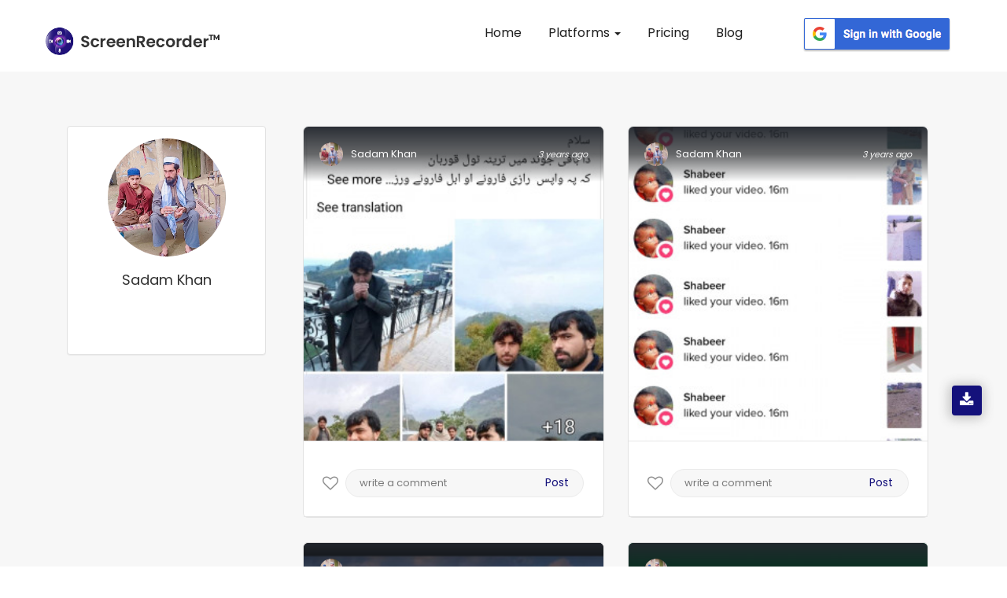

--- FILE ---
content_type: text/html; charset=UTF-8
request_url: https://appscreenrecorder.com/user-profile/sadam-khan-7735851/1
body_size: 15171
content:
<!DOCTYPE html>
<html lang="en" class="no-js">
    <head>
        <meta charset="utf-8">
        <meta name="robots" content="noindex">
        <meta http-equiv="X-UA-Compatible" content="IE=edge">
                <title> Sadam Profile  - App Screen Recorder </title>
        <meta name="viewport" content="width=device-width, initial-scale=1">
        <!-- Place favicon.ico and apple-touch-icon.png in the root directory -->
        <link rel="canonical" href="https://appscreenrecorder.com/user-profile/sadam-khan-7735851/1">
        <!-- data table-->
        <meta name="description" content="Explore a gallery of fascinating visuals uploaded by Sadam via screen recorder app. Discover high-quality images of gaming, nature, technology & more.">
        <meta name="keywords" content="Sreen recorder images, screen image recorder free, screenshot screen recorder, screen recorder and screenshot, free screen video recorder screenshot capture">
        
       
        <script>(function(w,d,s,l,i){w[l]=w[l]||[];w[l].push({'gtm.start':

        new Date().getTime(),event:'gtm.js'});var f=d.getElementsByTagName(s)[0],

        j=d.createElement(s),dl=l!='dataLayer'?'&l='+l:'';j.async=true;j.src=

        'https://www.googletagmanager.com/gtm.js?id='+i+dl;f.parentNode.insertBefore(j,f);

        })(window,document,'script','dataLayer','GTM-5FRJ5J5');</script>
                <link rel="icon" href="/img/logo.png" type="image/png"/>
                       <link rel="stylesheet" href="/css_new/bootstrap.css">
                     
        
        

        <link rel="stylesheet" href="/css_new/style.css">
        <link rel="stylesheet" href="/css_new/font-awesome.min.css">
        <link rel="stylesheet" href="/css_new/stylesheet.css">
    
            <link rel="stylesheet" type="text/css" href="/mystylesheet.css">
        <meta property="og:title" content="Sadam Profile  - App Screen Recorder"/>
        <meta property="og:type" content="website"/>
        <meta property="og:url" content="https://appscreenrecorder.com/user-profile/sadam-khan-7735851/1"/>
        <meta property="og:description" content="Explore a gallery of fascinating visuals uploaded by Sadam via screen recorder app. Discover high-quality images of gaming, nature, technology & more."/>
        <meta property="og:image" content="https://d189fp8suwhb2g.cloudfront.net/appscreen/website_images/logo.png">
        <meta name="msvalidate.01" content="51C3693290698CF9EDEFEF8F963F17D3" />

        <meta name="twitter:card" content="Summary"> 
        <meta name="twitter:site" content="https://appscreenrecorder.com/user-profile/sadam-khan-7735851/1"> 
        <meta name="twitter:creator" content="AppScreenRecord"> 
        <meta name="twitter:title" content="Sadam Profile  - App Screen Recorder"> 
        <meta name="twitter:description" content="Explore a gallery of fascinating visuals uploaded by Sadam via screen recorder app. Discover high-quality images of gaming, nature, technology & more."> 
        <meta name="twitter:image:src" content="https://d189fp8suwhb2g.cloudfront.net/appscreen/website_images/logo.png">
        <!-- Latest compiled and minified CSS -->

        <!-- Js -->

        

<!-- jQuery library -->
<link href="/favicon.ico" rel="shortcut icon"/>
<link href="/favicon-32x32.png" rel="icon" sizes="32x32" type="image/png"/>
<link href="/android-chrome-192x192.png" rel="icon" sizes="192x192" type="image/png"/>
<link href="/apple-touch-icon.png" rel="apple-touch-icon" sizes="180x180"/>
<link color="#5bbad5" href="/favicon.svg" rel="mask-icon"/>
<link rel="manifest" href="/site.webmanifest">
<meta name="msapplication-TileColor" content="#da532c">
<meta name="theme-color" content="#ffffff">

<script src="https://ajax.googleapis.com/ajax/libs/jquery/3.4.1/jquery.min.js"></script>

<!-- Latest compiled JavaScript -->
<script defer src="https://maxcdn.bootstrapcdn.com/bootstrap/3.4.0/js/bootstrap.min.js">
</script>
<script  src="/js_new/custom.js"></script>
                    <!-- testimonial js -->
                   
                    <script  type="text/javascript">
    $(document).ready(function(){
    $(".lang").click(function() {
    var link = $(this).attr("var");
    $(".lang_form").attr("value",link);
    $(".redirect").submit();
  });
       
    });
                
  </script><script>
$(function() {
  var Accordion = function(el, multiple) {
    this.el = el || {};
    this.multiple = multiple || false;

    // Variables privadas
    var links = this.el.find('.link');
    // Evento
    links.on('click', {el: this.el, multiple: this.multiple}, this.dropdown)
  }

  Accordion.prototype.dropdown = function(e) {
    var $el = e.data.el;
      $this = $(this),
      $next = $this.next();

    $next.slideToggle();
    $this.parent().toggleClass('open');

    if (!e.data.multiple) {
      $el.find('.submenu').not($next).slideUp().parent().removeClass('open');
    };
  } 

  var accordion = new Accordion($('#accordion'), false);
});

                        </script>
                        <script type="application/ld+json">
{
  "@context": "https://schema.org",
  "@type": "FAQPage",
  "mainEntity": {
    "@type": "Question",
    "name": "What is Screen Recorder?",
    "acceptedAnswer": {
      "@type": "Answer",
      "text": "ScreenRecorder is a free easy to use screen recording app to record and capture your mobile screen in video formats with or without front camera.

If you enable front camera, you can record video of mobile screen alongside your own video, using the front camera will help you capture your own video and also the mobile screen recording at same time.

ScreenRecorder is best for recording the tutorials of any app, interactive video feature is helpful for app developers to record the video to explain the usage of their applications."
    }
  }
}
</script>
                        <script type="application/ld+json">
                        {
                          "@context": "https://schema.org",
                          "@type": "Organization",
                          "name": "Screen Recorder",
                          "url": "https://appscreenrecorder.com/",
                          "logo": "https://appscreenrecorder.com/images_new/logo.png",
                          "description": "Screen Recorder is a free, stable, high-quality and the best mobile screen recorder for Android & iOS that helps you record smooth and clear screen videos.",
                          "address": {
                                      "streetAddress": "Plot No. A-40A, Industrial Area,, Phase – VIII Extension",
                            "addressLocality": "Sahibzada Ajit Singh Nagar",
                            "addressRegion": "Punjab",
                            "postalCode": "160059",
                            "addressCountry": "India"
                          },
                          "telephone": "080001 90000",
                          "aggregateRating": {
                            "@type": "AggregateRating",
                            "ratingValue": "4.7",
                            "bestRating": "5",
                            "ratingCount": "460518"
                          },
                          "sameAs": [
                            "https://www.facebook.com/AppScreenRecorder",
                            "https://twitter.com/AppScreenRecord",
                            "https://www.instagram.com/appscreenrecorder",
                            "https://www.linkedin.com/company/appscreenrecorder",
                            "https://www.youtube.com/c/ScreenRecorderApp"
                          ]
                        }
                        </script>
<script src="https://accounts.google.com/gsi/client" async defer></script>

<div id="g_id_onload"
    data-client_id="594740879768-3d6sgvb2kla46gfbndhvhquorap9rpn0.apps.googleusercontent.com"
    data-login_uri="https://appscreenrecorder.com/login"
    data-your_own_param_1_to_login="any_value"
    data-your_own_param_2_to_login="any_value">
</div>        <script src="//code.jquery.com/jquery-3.2.1.min.js"></script>


        <style>
            .section1{
                margin-bottom: 31px;
            }
            .pagination {
                padding-left: 0px;
                margin-left: 0px;
            }
            .userImg{
                cursor:pointer !important;
            }

            .pagination li {
                float: left;
                padding-right: 10px;
            }

            .pagination li a.current-link {
                font-weight: bold;
                text-decoration: none;
                color: #100d71 !important;
            }
            .current-link a{background:#100d71 !important;
                            color: #fff !important;}

        </style>

    </head>
    <body>
    <!-- Google Tag Manager (noscript) -->
<noscript><iframe src="https://www.googletagmanager.com/ns.html?id=GTM-5FRJ5J5"
height="0" width="0" style="display:none;visibility:hidden"></iframe></noscript>
<!-- End Google Tag Manager (noscript) -->

        <!-- Header Start -->

        


        <script>
          //alert("ok");
          $(document).ready(function() {
            //alert("ok");
            $(".homepgaq").click();
          });
        </script>
        <button type="button" style="display:none" class="btn btn-info btn-lg homepgaq" data-toggle="modal" data-target="#myModal35">Open Modal</button>
        <!-- <div class="modal fade pop767" id="myModal35" role="dialog">
          <div class="modal-dialog">
            <div class="modal-content">
              <div class="modal-header">
                <button type="button" class="close" id="close_vod" data-dismiss="modal">&times;</button>
                <h4 class="forms_title1">Video of the day</h4>
                <p class="form_paragarph1">Now your video can also get featured! Just download the app, record your video and upload it on YouTube!</p>
              </div>
              <div class="yt-videos5">
                <a href="https://appscreenrecorder.com/video?v=Qv75PMjMaJs&vod=true&cat_id=22" id="atanchor">
                  <img class="yt-vid" src="https://img.youtube.com/vi/Qv75PMjMaJs/0.jpg" alt="yt-video" class="fishes1 responsive" loading="lazy">
                  <div class="play35">
                    <span class="overlay"><i class="fa fa-play" aria-hidden="true"></i></span>
                  </div>
                </a>

              </div>
              <div id="abt-text17">
                <div class="row mrg0">
                  <div class="col-sm-3 col-xs-3 col-md-3 user-img17">
                    <a target="_blank" href="https://appscreenrecorder.com/video?v=Qv75PMjMaJs&vod=true&cat_id=22"> <img src="https://lh3.googleusercontent.com/a-/AOh14GjXkFd0404afEmAsJrXz50D92gpMFI-L1_1MRZWQg" alt="user" title="user" loading="lazy"></a>
                  </div>

                  <div class="col-sm-10 col-xs-10 col-md-10 stream-abt17">
                    <a target="_blank" href="https://appscreenrecorder.com/video?v=Qv75PMjMaJs&vod=true&cat_id=22">
                      <h2>PUBG MOBILE GAMEPLAY</h2>
                    </a>
                    <a target="_blank" href="https://appscreenrecorder.com/video?v=Qv75PMjMaJs&vod=true&cat_id=22">
                      <h3>Gamer King</h3>
                    </a>
                  </div>
                </div>
              </div>
              <div class="modal-footer">
                <a href="https://www.appscreenrecorder.com/getapp">
                  <button type="button">Download APP</button>
                </a>
              </div>
            </div>

          </div>
        </div> -->

    


    <script type="text/javascript">
      //alert('gg');
      $(document).ready(function() {
        //alert('hmmm'); 
        $('.error').hide();
        $('#submitEmail').click(function(e) {
          //  alert('hmmm');
          e.preventDefault();
          var emailSubscribe = $('#emailSubscribe').val();
          if (!emailSubscribe) {
            alert("Email Required");
          } else if (IsEmail(emailSubscribe) == false) {
            // Alerts('success','done');
            //$('#invalid_email').show();
            alert("Wrong Input");
            return false;

          } else {
            // console.log(emailSubscribe);
            $.ajax({
              url: 'https://appscreenrecorder.com/send_email.php',
              type: 'POST',
              data: {
                emailSubscribe: emailSubscribe,
                message: 'hello world!'
              },
              success: function(msg) {
                console.log(msg);
                // $('#invalid_email').hide();
                $('#emailSubscribe').val('');
                alert(msg);

              }
            });
          }
        });

        $('.error_newsletter').hide();
        $('#emailSubscribePopupSubmit').click(function(e) {
          //  alert('hmmm');
          e.preventDefault();
          var emailSubscribePopup = $('#emailSubscribePopup').val();
          if (!emailSubscribePopup) {
            alert("Email Required");
          } else if (IsEmail(emailSubscribePopup) == false) {
            // Alerts('success','done');
            // $('#invalid_email_newsletter').show();
            alert("Wrong Input");
            return false;
          } else {
            console.log(emailSubscribePopup);
            $.ajax({
              url: 'https://appscreenrecorder.com/send_email.php',
              type: 'POST',
              data: {
                emailSubscribe: emailSubscribePopup,
                message: 'hello world!'
              },
              success: function(msg) {

                //  $('#invalid_email_newsletter').hide();
                $('#emailSubscribePopup').val('');
                alert('Subscribed Successfully !!');
                              }
            });
          }
        });
        //var isshow = 0;
        $('#close_vod').click(function() {
          // var isshow = localStorage.getItem('isshow');
          // if(isshow== null) {
          setTimeout(
            function() {
              $(".newslettersubscribe").click();
            },
            1000);
          // localStorage.setItem('isshow', 1);
          //}
        });
        //  $('#atanchor').click(function(){
        // var isshow = localStorage.getItem('isshow');
        //  if(isshow== null) {
        //      setTimeout(
        //          function() {
        //       $(".newslettersubscribe").click();
        //       },
        //     1000); 
        //     localStorage.setItem('isshow', 1);
        //   }
        // });

        $('#close_newsletter').click(function() {
          checkPopupNewsLetterrt        });

        var isshow = 0;
        $("body").mouseleave(function() {
          var isshow = localStorage.getItem('isshow');
          // alert('Bye Bye');
          if (isshow == null) {
            // localStorage.setItem('isshow', 1);
            //$(".newslettersubscribe").click();
          }
        });

      });

      function IsEmail(email) {
        var regex = /^([a-zA-Z0-9_\.\-\+])+\@(([a-zA-Z0-9\-])+\.)+([a-zA-Z0-9]{2,4})+$/;
        if (!regex.test(email)) {
          return false;
        } else {
          return true;
        }
      }
    </script>
          <!-- <button type="button" style="display:none" class="btn btn-info btn-lg newslettersubscribe" data-toggle="modal" data-target="#myModal0802">Open Modal</button>

      <div class="modal  fade pop764" id="myModal0802" role="dialog">
        <div class="modal-dialog">

          <div class="modal-content">
            <button type="button" class="close" id="close_newsletter" data-dismiss="modal">&times;</button>
            <div class="modal-header">
              <div class="row">
                <div class="col-sm-7 col-md-7 col-xs-7 right-pad23">
                  <div class="pad-234">
                    <h4 class="forms_title5">STAY IN TOUCH</h4>
                    <p class="form_paragarph5">Subscribe and get notified about exclusive offers and upcoming feature updates! </p>
                    <form method="POST" action="">
                      <span class="error_newsletter" id="invalid_email_newsletter">Email-id is invalid</span>
                      <input type="email" name="emailSubscribePopup" id="emailSubscribePopup" placeholder="Enter your Email" pattern="/^[a-zA-Z0-9.!#$%&’*+/=?^_`{|}~-]+@[a-zA-Z0-9-]+(?:\.[a-zA-Z0-9-]+)*$/" required>
                      <button class="btn-2349" type="button" id="emailSubscribePopupSubmit">Subscribe</button>
                    </form>
                  </div>
                </div>
                <div class="col-sm-5 col-md-5 col-xs-5 left-pad23">
                  <img class="news-img" src="https://d189fp8suwhb2g.cloudfront.net/appscreen/website_images/newsletter.jpg" alt="newsletter" title="newsletter" loading="lazy">
                </div>
              </div>
            </div>


          </div>

        </div>
      </div> -->
                
           <nav id="header" class="navbar navbar-fixed-top">
            <div id="header-container" class="container-fluid navbar-container">
                <div class="navbar-header">
                    <button type="button" class="navbar-toggle collapsed" data-toggle="collapse" data-target="#navbar" aria-expanded="false" aria-controls="navbar">
                        <span class="sr-only">Toggle navigation</span>
                        <span class="icon-bar"></span>
                        <span class="icon-bar"></span>
                        <span class="icon-bar"></span>
                    </button>
                    <a id="brand" class="navbar-brand" href="/"><img alt="Screen Recorder App Logo" title="Screen Recorder" src="https://d189fp8suwhb2g.cloudfront.net/appscreen/website_images/logo.png" loading="lazy"></a>
                </div>
                <div id="navbar" class="collapse navbar-collapse">
                <div class="navbar-nav">
                    <ul id="mynav" class="nav">
                        <li><a href="https://appscreenrecorder.com/" title="Screen Recorder for Android">Home</a></li>
                        <li class="dropdown">
                            <a href="#" class="dropdown-toggle"> Platforms <span class="caret"></span></a>
                            <ul class="dropdown-menu">
                            <!-- <li><a href="/record-screen-for-desktop">Record Screen</a></li> -->
                              <li><a href="/android-screen-recorder">Android App</a></li>
                              <li><a href="/ios-screen-recorder">iOS App</a></li>
                              <li><a href="/mac-screen-recorder">Mac Screen Recorder</a></li>
                              <li><a href="/chrome-extension">Chrome Screen Recorder</a></li>
                          </ul>
                        </li>
                        <!-- <li ><a href="/new_feature" title="Features"> Features</a></li> -->
                        <li><a href="/pricing_plans" title="Pricing">Pricing</a></li>
                         <li><a href="/blog" title="Blogs"> Blog </a></li>
                       
                    </ul>
                    <div class="scr_signin_button">
                    <button class="google-sign-in-button" ><a href="https://accounts.google.com/o/oauth2/auth?response_type=code&access_type=online&client_id=594740879768-3d6sgvb2kla46gfbndhvhquorap9rpn0.apps.googleusercontent.com&redirect_uri=https%3A%2F%2Fappscreenrecorder.com%2Flogin&state=https%3A%2F%2Fappscreenrecorder.com%2Fuser-profile%2Fsadam-khan-7735851%2F1&scope=https%3A%2F%2Fwww.googleapis.com%2Fauth%2Fuserinfo.profile%20https%3A%2F%2Fwww.googleapis.com%2Fauth%2Fuserinfo.email&approval_prompt=auto"><img src="https://ezadmin.ezscreenrecorder.com/uploads/faq/311651306.png" alt="google-sign-in-button" loading="lazy"></a></button>
                    </div>
                    </div>
                    
                </div><!-- /.nav-collapse -->
            </div><!-- /.container -->
        </nav><div class="app-downloads-buttons">     
          <div class="wrapper">
          <i class="fa fa-download" aria-hidden="true"></i>
           <div class="tooltip tooltip-btn">
              <i class="fa fa-mobile" aria-hidden="true"></i><span> Download App </span></a>
              <div  class="qr-code">
               <img  src="https://d189fp8suwhb2g.cloudfront.net/appscreen/website_images/qrcode.png" alt="qrcode" title="">
               Scan QR Code 
            </div>
            </div>
          </div>
          </div><script type="text/javascript">
            $(document).ready(function() {
                $("#mynav li a").on("click",function(){
                     $("#mynav li a").removeClass("myactive");
                     $(this).addClass("myactive");   
                     
                });
                var trailing_slash_re = /\/$/,
                canon_url = location.pathname.replace(trailing_slash_re, '');
                var url = window.location.pathname;
    
                urlRegExp = new RegExp(url.replace(/\/$/,'') + "$"); 
                $("#mynav li a").each(function() {
                    if(urlRegExp.test(this.href.replace(/\/$/,''))){
                        //alert(urlRegExp.test(this.href.replace(/\/$/,''));
                        $(this).addClass("myactive");
                        return false;
                    }
                });
            }); 
</script><noscript><img height="1" width="1" class="include-css-image" 
  src="https://www.facebook.com/tr?id=2492102474204988&ev=PageView&noscript=1" style="display:none" alt="fbpx"
/></noscript>





        <!-- header close -->
        <!-- Main Social Icon -->
          
        <!-- Main Social end -->
        <div class="inner-wrapper" id="videos">
            <div class="row my-margin">
                <section style="padding-bottom:0px;">
                    <div class="container">
                        <div class="col-lg-3 col-md-3 col-sm-4 profile">
                            <div class="panel rounded shadow">
                                <div class="panel-body">
                                    <div class="inner-all">
                                        <ul class="list-unstyled">

                                                                                        <li class="text-center">
                                                <img data-no-retina="" class="img-circle img-responsive img-bordered-primary" src="https://lh3.googleusercontent.com/a/ALm5wu29UKPF3kufIrBZrfp7tYC8PSiYmJs_GP5iY3e8OQ=s270-c" alt="Sadam Khan">
                                            </li>
                                            <li class="text-center">
                                                <h1 class="text-capitalize" style="font-size:18px !important;">Sadam Khan</h1>
                                            </li>

                                            <li><br></li>
                                            <li>
                                                <div class="btn-group-vertical btn-block">
                    <!--                                <a href="" class="btn btn-default"><i class="fa fa-cog pull-right"></i>Edit Account</a>-->
                                                                                                    </div>
                                            </li>
                                        </ul>
                                    </div>
                                </div>
                            </div><!-- /.panel -->

                            <!--        <div class="panel panel-theme rounded shadow">
                                        <div class="panel-heading">
                                            <div class="pull-left">
                                                <h3 class="panel-title">Contact</h3>
                                            </div>
                                            <div class="pull-right">
                                                <a href="#" class="btn btn-sm btn-success"><i class="fa fa-facebook"></i></a>
                                                <a href="#" class="btn btn-sm btn-success"><i class="fa fa-twitter"></i></a>
                                                <a href="#" class="btn btn-sm btn-success"><i class="fa fa-google-plus"></i></a>
                                            </div>
                                            <div class="clearfix"></div>
                                        </div> /.panel-heading 
                                        <div class="panel-body no-padding rounded">
                                            <ul class="list-group no-margin">
                                                <li class="list-group-item"><i class="fa fa-envelope mr-5"></i> support@bootdey.com</li>
                                                <li class="list-group-item"><i class="fa fa-globe mr-5"></i> www.bootdey.com</li>
                                                <li class="list-group-item"><i class="fa fa-phone mr-5"></i> +6281 903 xxx xxx</li>
                                            </ul>
                                        </div> /.panel-body 
                                    </div> /.panel -->

                        </div>

                        <div class="col-lg-9 col-md-9 col-sm-8 profile-photos">  
                                                                <input type="hidden" id="ImgName_438473"  value="NDM4NDcz" />
                                    <input type="hidden" id="PageNo_438473" value="1" />
                                    <div id="imgdiv_438473" class="col-xs-12 col-sm-12 col-md-6 section1">
                                        <div class="post12">
                                            <div class="user12">
                                                <img src="https://lh3.googleusercontent.com/a/ALm5wu29UKPF3kufIrBZrfp7tYC8PSiYmJs_GP5iY3e8OQ=s270-c" alt="Sadam Khan" title="">
                                                <h4 id="names_438473">Sadam Khan</h4>
                                                <i  id="dates_438473" class="posted-date">3 years ago</i>

                                                                                            </div>


                                            <img id="myImg_438473" class="userImg userImg12" src="https://d189fp8suwhb2g.cloudfront.net/appscreen/user_images/300/7735851_1673104294.jpg" alt="7735851_1673104294.jpg" style="width:100%;margin-top: -70px;margin-bottom:11px;">
                                            <input type="hidden" id="myFullImg_438473" value="https://d189fp8suwhb2g.cloudfront.net/appscreen/user_images/7735851_1673104294.jpg" />
                                            
                                             
<div class="stats4567 io8">                                                
                                                <div class="like35 ">
                                                    <a href="javascript:void(0)" class="mylike">
                                                    <div style="display:none" class="col-xs-6 col-sm-6 col-md-6 likecount">
                                                    <i style="font-size:18px;"  class="fa fa-spinner fa-spin" aria-hidden="true"></i>
                                                   
                                                    </div>
                                                    <div class="likes con-tooltip bottom"> 

                                                     <input type="hidden" name="" id="likeStatus_438473" value="Like">
                                                    <i class="fa  fa-heart-o like_438473" onclick="likeImage('','438473')" aria-hidden="true"></i>
                                                    <p class="mylike_text" style="display: none;">Like</p>
                                                    </a>
                                                                                                         <div class="tooltip ">
                                                     <samp class="iyu" ></samp>
                                                      <p>Login to like this photo.</p>
                                                        <!--  <a class="Rlogin" href="javascript:void(0)">SIGN IN</a> -->
                                                    </div>
                                                                                                       
                                                 </div>
                                            </div>


                                         <div class="cmnt35 comments con-tooltip bottom">
                                                                                                 <div class="tooltip ">
                                                        <p>Login to comment on this photo.</p>
                                                        
                                                        <!-- <a class="Rlogin" href="javascript:void(0)">SIGN IN</a> -->
                                                </div>
                                                <input type="text" placeholder="write a comment">
                                                <button>Post</button>
                                                                                                                                             </div>

                                            <div id="tag_438473" class="tags" style="display: none;">

                                                
                                                    <h2>Related Tags</h2>

                                                    
                                                        <li><a href="/images-tag/photograph/34/1">Photograph</a></li>

                                                    
                                                        <li><a href="/images-tag/nature/173/1">Nature</a></li>

                                                    
                                                        <li><a href="/images-tag/sky/76/1">Sky</a></li>

                                                    
                                                        <li><a href="/images-tag/travel/862/1">Travel</a></li>

                                                    


                                                
                                            </div>

                            </div>

                                            <ul id="tag_438473" class="tags" style="display: none;>

                                                
                                                    <h2>Related Tags</h2>

                                                    
                                                    <li><a href="/images-tag/photograph/34/1">Photograph</a></li>

                                                    
                                                    <li><a href="/images-tag/nature/173/1">Nature</a></li>

                                                    
                                                    <li><a href="/images-tag/sky/76/1">Sky</a></li>

                                                    
                                                    <li><a href="/images-tag/travel/862/1">Travel</a></li>

                                                    


                                                
                                            </ul>
                                            <div style="clear:both"></div>
                                        </div>
                                    </div>




                                                                        <input type="hidden" id="ImgName_435188"  value="NDM1MTg4" />
                                    <input type="hidden" id="PageNo_435188" value="1" />
                                    <div id="imgdiv_435188" class="col-xs-12 col-sm-12 col-md-6 section1">
                                        <div class="post12">
                                            <div class="user12">
                                                <img src="https://lh3.googleusercontent.com/a/ALm5wu29UKPF3kufIrBZrfp7tYC8PSiYmJs_GP5iY3e8OQ=s270-c" alt="Sadam Khan" title="">
                                                <h4 id="names_435188">Sadam Khan</h4>
                                                <i  id="dates_435188" class="posted-date">3 years ago</i>

                                                                                            </div>


                                            <img id="myImg_435188" class="userImg userImg12" src="https://d189fp8suwhb2g.cloudfront.net/appscreen/user_images/300/7735851_1671158152.jpg" alt="7735851_1671158152.jpg" style="width:100%;margin-top: -70px;margin-bottom:11px;">
                                            <input type="hidden" id="myFullImg_435188" value="https://d189fp8suwhb2g.cloudfront.net/appscreen/user_images/7735851_1671158152.jpg" />
                                            
                                             
<div class="stats4567 io8">                                                
                                                <div class="like35 ">
                                                    <a href="javascript:void(0)" class="mylike">
                                                    <div style="display:none" class="col-xs-6 col-sm-6 col-md-6 likecount">
                                                    <i style="font-size:18px;"  class="fa fa-spinner fa-spin" aria-hidden="true"></i>
                                                   
                                                    </div>
                                                    <div class="likes con-tooltip bottom"> 

                                                     <input type="hidden" name="" id="likeStatus_435188" value="Like">
                                                    <i class="fa  fa-heart-o like_435188" onclick="likeImage('','435188')" aria-hidden="true"></i>
                                                    <p class="mylike_text" style="display: none;">Like</p>
                                                    </a>
                                                                                                         <div class="tooltip ">
                                                     <samp class="iyu" ></samp>
                                                      <p>Login to like this photo.</p>
                                                        <!--  <a class="Rlogin" href="javascript:void(0)">SIGN IN</a> -->
                                                    </div>
                                                                                                       
                                                 </div>
                                            </div>


                                         <div class="cmnt35 comments con-tooltip bottom">
                                                                                                 <div class="tooltip ">
                                                        <p>Login to comment on this photo.</p>
                                                        
                                                        <!-- <a class="Rlogin" href="javascript:void(0)">SIGN IN</a> -->
                                                </div>
                                                <input type="text" placeholder="write a comment">
                                                <button>Post</button>
                                                                                                                                             </div>

                                            <div id="tag_435188" class="tags" style="display: none;">

                                                
                                                    <h2>Related Tags</h2>

                                                    
                                                        <li><a href="/images-tag/font/66/1">Font</a></li>

                                                    
                                                        <li><a href="/images-tag/screenshot/51/1">Screenshot</a></li>

                                                    
                                                        <li><a href="/images-tag/technology/46/1">Technology</a></li>

                                                    
                                                        <li><a href="/images-tag/electronic-device/52/1">Electronic device</a></li>

                                                    


                                                
                                            </div>

                            </div>

                                            <ul id="tag_435188" class="tags" style="display: none;>

                                                
                                                    <h2>Related Tags</h2>

                                                    
                                                    <li><a href="/images-tag/font/66/1">Font</a></li>

                                                    
                                                    <li><a href="/images-tag/screenshot/51/1">Screenshot</a></li>

                                                    
                                                    <li><a href="/images-tag/technology/46/1">Technology</a></li>

                                                    
                                                    <li><a href="/images-tag/electronic-device/52/1">Electronic device</a></li>

                                                    


                                                
                                            </ul>
                                            <div style="clear:both"></div>
                                        </div>
                                    </div>




                                                                        <input type="hidden" id="ImgName_433925"  value="NDMzOTI1" />
                                    <input type="hidden" id="PageNo_433925" value="1" />
                                    <div id="imgdiv_433925" class="col-xs-12 col-sm-12 col-md-6 section1">
                                        <div class="post12">
                                            <div class="user12">
                                                <img src="https://lh3.googleusercontent.com/a/ALm5wu29UKPF3kufIrBZrfp7tYC8PSiYmJs_GP5iY3e8OQ=s270-c" alt="Sadam Khan" title="">
                                                <h4 id="names_433925">Sadam Khan</h4>
                                                <i  id="dates_433925" class="posted-date">3 years ago</i>

                                                                                            </div>


                                            <img id="myImg_433925" class="userImg userImg12" src="https://d189fp8suwhb2g.cloudfront.net/appscreen/user_images/300/7735851_1670520568.jpg" alt="7735851_1670520568.jpg" style="width:100%;margin-top: -70px;margin-bottom:11px;">
                                            <input type="hidden" id="myFullImg_433925" value="https://d189fp8suwhb2g.cloudfront.net/appscreen/user_images/7735851_1670520568.jpg" />
                                            
                                             
<div class="stats4567 io8">                                                
                                                <div class="like35 ">
                                                    <a href="javascript:void(0)" class="mylike">
                                                    <div style="display:none" class="col-xs-6 col-sm-6 col-md-6 likecount">
                                                    <i style="font-size:18px;"  class="fa fa-spinner fa-spin" aria-hidden="true"></i>
                                                   
                                                    </div>
                                                    <div class="likes con-tooltip bottom"> 

                                                     <input type="hidden" name="" id="likeStatus_433925" value="Like">
                                                    <i class="fa  fa-heart-o like_433925" onclick="likeImage('','433925')" aria-hidden="true"></i>
                                                    <p class="mylike_text" style="display: none;">Like</p>
                                                    </a>
                                                                                                         <div class="tooltip ">
                                                     <samp class="iyu" ></samp>
                                                      <p>Login to like this photo.</p>
                                                        <!--  <a class="Rlogin" href="javascript:void(0)">SIGN IN</a> -->
                                                    </div>
                                                                                                       
                                                 </div>
                                            </div>


                                         <div class="cmnt35 comments con-tooltip bottom">
                                                                                                 <div class="tooltip ">
                                                        <p>Login to comment on this photo.</p>
                                                        
                                                        <!-- <a class="Rlogin" href="javascript:void(0)">SIGN IN</a> -->
                                                </div>
                                                <input type="text" placeholder="write a comment">
                                                <button>Post</button>
                                                                                                                                             </div>

                                            <div id="tag_433925" class="tags" style="display: none;">

                                                
                                                    <h2>Related Tags</h2>

                                                    
                                                        <li><a href="/images-tag/cloud/479/1">Cloud</a></li>

                                                    
                                                        <li><a href="/images-tag/sky/76/1">Sky</a></li>

                                                    
                                                        <li><a href="/images-tag/car/184/1">Car</a></li>

                                                    
                                                        <li><a href="/images-tag/vehicle/92/1">Vehicle</a></li>

                                                    


                                                
                                            </div>

                            </div>

                                            <ul id="tag_433925" class="tags" style="display: none;>

                                                
                                                    <h2>Related Tags</h2>

                                                    
                                                    <li><a href="/images-tag/cloud/479/1">Cloud</a></li>

                                                    
                                                    <li><a href="/images-tag/sky/76/1">Sky</a></li>

                                                    
                                                    <li><a href="/images-tag/car/184/1">Car</a></li>

                                                    
                                                    <li><a href="/images-tag/vehicle/92/1">Vehicle</a></li>

                                                    


                                                
                                            </ul>
                                            <div style="clear:both"></div>
                                        </div>
                                    </div>




                                                                        <input type="hidden" id="ImgName_432842"  value="NDMyODQy" />
                                    <input type="hidden" id="PageNo_432842" value="1" />
                                    <div id="imgdiv_432842" class="col-xs-12 col-sm-12 col-md-6 section1">
                                        <div class="post12">
                                            <div class="user12">
                                                <img src="https://lh3.googleusercontent.com/a/ALm5wu29UKPF3kufIrBZrfp7tYC8PSiYmJs_GP5iY3e8OQ=s270-c" alt="Sadam Khan" title="">
                                                <h4 id="names_432842">Sadam Khan</h4>
                                                <i  id="dates_432842" class="posted-date">3 years ago</i>

                                                                                            </div>


                                            <img id="myImg_432842" class="userImg userImg12" src="https://d189fp8suwhb2g.cloudfront.net/appscreen/user_images/300/7735851_1669955614.jpg" alt="7735851_1669955614.jpg" style="width:100%;margin-top: -70px;margin-bottom:11px;">
                                            <input type="hidden" id="myFullImg_432842" value="https://d189fp8suwhb2g.cloudfront.net/appscreen/user_images/7735851_1669955614.jpg" />
                                            
                                             
<div class="stats4567 io8">                                                
                                                <div class="like35 ">
                                                    <a href="javascript:void(0)" class="mylike">
                                                    <div style="display:none" class="col-xs-6 col-sm-6 col-md-6 likecount">
                                                    <i style="font-size:18px;"  class="fa fa-spinner fa-spin" aria-hidden="true"></i>
                                                   
                                                    </div>
                                                    <div class="likes con-tooltip bottom"> 

                                                     <input type="hidden" name="" id="likeStatus_432842" value="Like">
                                                    <i class="fa  fa-heart-o like_432842" onclick="likeImage('','432842')" aria-hidden="true"></i>
                                                    <p class="mylike_text" style="display: none;">Like</p>
                                                    </a>
                                                                                                         <div class="tooltip ">
                                                     <samp class="iyu" ></samp>
                                                      <p>Login to like this photo.</p>
                                                        <!--  <a class="Rlogin" href="javascript:void(0)">SIGN IN</a> -->
                                                    </div>
                                                                                                       
                                                 </div>
                                            </div>


                                         <div class="cmnt35 comments con-tooltip bottom">
                                                                                                 <div class="tooltip ">
                                                        <p>Login to comment on this photo.</p>
                                                        
                                                        <!-- <a class="Rlogin" href="javascript:void(0)">SIGN IN</a> -->
                                                </div>
                                                <input type="text" placeholder="write a comment">
                                                <button>Post</button>
                                                                                                                                             </div>

                                            <div id="tag_432842" class="tags" style="display: none;">

                                                
                                                    <h2>Related Tags</h2>

                                                    
                                                        <li><a href="/images-tag/sleeve/50/1">Sleeve</a></li>

                                                    
                                                        <li><a href="/images-tag/gesture/441/1">Gesture</a></li>

                                                    
                                                        <li><a href="/images-tag/t-shirt/47/1">T-shirt</a></li>

                                                    
                                                        <li><a href="/images-tag/font/66/1">Font</a></li>

                                                    


                                                
                                            </div>

                            </div>

                                            <ul id="tag_432842" class="tags" style="display: none;>

                                                
                                                    <h2>Related Tags</h2>

                                                    
                                                    <li><a href="/images-tag/sleeve/50/1">Sleeve</a></li>

                                                    
                                                    <li><a href="/images-tag/gesture/441/1">Gesture</a></li>

                                                    
                                                    <li><a href="/images-tag/t-shirt/47/1">T-shirt</a></li>

                                                    
                                                    <li><a href="/images-tag/font/66/1">Font</a></li>

                                                    


                                                
                                            </ul>
                                            <div style="clear:both"></div>
                                        </div>
                                    </div>




                                                                        <input type="hidden" id="ImgName_430659"  value="NDMwNjU5" />
                                    <input type="hidden" id="PageNo_430659" value="1" />
                                    <div id="imgdiv_430659" class="col-xs-12 col-sm-12 col-md-6 section1">
                                        <div class="post12">
                                            <div class="user12">
                                                <img src="https://lh3.googleusercontent.com/a/ALm5wu29UKPF3kufIrBZrfp7tYC8PSiYmJs_GP5iY3e8OQ=s270-c" alt="Sadam Khan" title="">
                                                <h4 id="names_430659">Sadam Khan</h4>
                                                <i  id="dates_430659" class="posted-date">3 years ago</i>

                                                                                            </div>


                                            <img id="myImg_430659" class="userImg userImg12" src="https://d189fp8suwhb2g.cloudfront.net/appscreen/user_images/300/7735851_1668506849.jpg" alt="7735851_1668506849.jpg" style="width:100%;margin-top: -70px;margin-bottom:11px;">
                                            <input type="hidden" id="myFullImg_430659" value="https://d189fp8suwhb2g.cloudfront.net/appscreen/user_images/7735851_1668506849.jpg" />
                                            
                                             
<div class="stats4567 io8">                                                
                                                <div class="like35 ">
                                                    <a href="javascript:void(0)" class="mylike">
                                                    <div style="display:none" class="col-xs-6 col-sm-6 col-md-6 likecount">
                                                    <i style="font-size:18px;"  class="fa fa-spinner fa-spin" aria-hidden="true"></i>
                                                   
                                                    </div>
                                                    <div class="likes con-tooltip bottom"> 

                                                     <input type="hidden" name="" id="likeStatus_430659" value="Like">
                                                    <i class="fa  fa-heart-o like_430659" onclick="likeImage('','430659')" aria-hidden="true"></i>
                                                    <p class="mylike_text" style="display: none;">Like</p>
                                                    </a>
                                                                                                         <div class="tooltip ">
                                                     <samp class="iyu" ></samp>
                                                      <p>Login to like this photo.</p>
                                                        <!--  <a class="Rlogin" href="javascript:void(0)">SIGN IN</a> -->
                                                    </div>
                                                                                                       
                                                 </div>
                                            </div>


                                         <div class="cmnt35 comments con-tooltip bottom">
                                                                                                 <div class="tooltip ">
                                                        <p>Login to comment on this photo.</p>
                                                        
                                                        <!-- <a class="Rlogin" href="javascript:void(0)">SIGN IN</a> -->
                                                </div>
                                                <input type="text" placeholder="write a comment">
                                                <button>Post</button>
                                                                                                                                             </div>

                                            <div id="tag_430659" class="tags" style="display: none;">

                                                
                                                    <h2>Related Tags</h2>

                                                    
                                                        <li><a href="/images-tag/nose/123/1">Nose</a></li>

                                                    
                                                        <li><a href="/images-tag/facial-expression/36/1">Facial expression</a></li>

                                                    
                                                        <li><a href="/images-tag/product/44/1">Product</a></li>

                                                    
                                                        <li><a href="/images-tag/jaw/265/1">Jaw</a></li>

                                                    


                                                
                                            </div>

                            </div>

                                            <ul id="tag_430659" class="tags" style="display: none;>

                                                
                                                    <h2>Related Tags</h2>

                                                    
                                                    <li><a href="/images-tag/nose/123/1">Nose</a></li>

                                                    
                                                    <li><a href="/images-tag/facial-expression/36/1">Facial expression</a></li>

                                                    
                                                    <li><a href="/images-tag/product/44/1">Product</a></li>

                                                    
                                                    <li><a href="/images-tag/jaw/265/1">Jaw</a></li>

                                                    


                                                
                                            </ul>
                                            <div style="clear:both"></div>
                                        </div>
                                    </div>




                                    
                        </div></div>
                </section>
                <center></center>

            </div>

            <!-- video section start-->
        </div>
         
       
       <div id="myModal" class="modal" style="z-index:1001;" data-keyboard="true" data-backdrop="static">
       
           <div class="container">
               <span class="close cls23">&times;</span>
               <img class="col-xs-12 col-sm-12 col-md-8 modal-content" id="img01" style="max-width:750px; float:left;object-fit: contain;background-color:#000;">
               <div class="col-xs-12 col-sm-12 col-md-4 comment-section">
                   <div class="user">
                       <img class="bigImg" id="userImage" src="https://lh3.googleusercontent.com/a/ALm5wu29UKPF3kufIrBZrfp7tYC8PSiYmJs_GP5iY3e8OQ=s270-c" alt="user-image" title="">
                       
                       <h4 class="bigName" id="putname">Smith John</h4>
                       <i class="bigTime posted-date" id="putdate">2 hours ago</i>
                   </div>
       
                   <div style="clear:both"></div>
                   <input type="hidden" id="img_like"/>
                   
                   <input type="hidden" id="img_like_user_id" value="7735851" />
                   
                   <input type="hidden" id="" value="430659" />
                   
                   <div id="puttag" class="tags tags12">
                       <h2>Related Tags</h2>
                       <a href="#">food</a>
                       <a href="#">nature</a>
                       <a href="#">travel</a>
                       <a href="#">business</a>
                   </div>
                                                   
                   <div style="clear:both"></div>
                   <div class="blg-share blg23">
                       <a href="https://facebook.com/sharer/sharer.php?u=https://appscreenrecorder.com/gallery/1/" target="_blank"><i class="fa fa-facebook-square" aria-hidden="true"></i></a>
                       <a href="http://twitter.com/share?media=/text='title' ?>&url=https://appscreenrecorder.com/gallery/1/ " target="_blank"><i class="fa fa-twitter-square" aria-hidden="true"></i></a>
                       <a href="http://www.linkedin.com/shareArticle?mini&url=true=https://appscreenrecorder.com/gallery/1/" target="_blank"><i class="fa fa-linkedin-square" aria-hidden="true"></i></a>
                       <a target="_blank" href="https://pinterest.com/pin/create/button/?url=https://appscreenrecorder.com/gallery/1/"><i class="fa fa-pinterest-square" aria-hidden="true"></i></a>
                       <a href="whatsapp://send?text=https://appscreenrecorder.com/gallery/1/"><i class="fa fa-whatsapp" aria-hidden="true"></i></a>
                       <!-- <a href="whatsapp://send?text=https://appscreenrecorder.com/gallery/1/"><i class="fa fa-whatsapp" aria-hidden="true"></i></a> -->
                       <!-- <span class="clipboard">Copied</span> -->
                   </div>
                   
                                      
                   <div class="stats4567">                           
                       <div class="like35 ">
                           <a href="javascript:void(0)" class="mylike">
                           <div style="display:none" class="col-xs-6 col-sm-6 col-md-6 likecount">
                               <i style="font-size:18px;"  class="fa fa-spinner fa-spin" aria-hidden="true"></i>
                           </div>
                           <div class="likes ">
                           <i class="fa fa-heart-o changeLike" aria-hidden="true"></i>
                           <p class="mylike_text" style="display: none;">Like</p>
                           
                                                      </a>
                       </div>
                   </div>
                                                 
                   <div class="cmnt35 comments ">
       
                                      
                                          <form action = ""  >
                           <input type="hidden" id="user_img" value="https://d189fp8suwhb2g.cloudfront.net/appscreen/default_image.png" />
                           <input type="hidden" id="user_img" value="https://d189fp8suwhb2g.cloudfront.net/appscreen/default_image.png"  />
                           <input type="hidden" id="user_id" value="7735851" />
                           <input type="hidden" id="user_name" value="Sadam Khan" />
                           <input type="text" placeholder="write a comment" aria-label="Write your commenttt" id="comment" aria-describedby="basic-addon1">
                           <button class="sendComment ">Post</button>
                       </form>
                                  </div>
            </div>
                          
           <div style="clear:both"></div>
           
                                     
           <div class="showcomment showcomment12"></div>
                   </div>
       </div>
       </div>
       
        <!-- footer Start -->

        
        

        

   <footer class="scr_footer">
    <div class="scr_container-fluid">
       <div class="scr_footerTop">
           <div class="row">
               <div class="col-xs-6 col-md-3">
                 <div class="scr_FooterSecLink my-2">
                 <a class="d-flex flex-column justify-content-center  align-items-center text-center" href="https://chrome.google.com/webstore/detail/screen-recorder-screen-ca/ceaaomihllbckdndacmplkneclfebmgn?utm_source=from_scr_extn_website&utm_medium=banner_click&utm_campaign=screen_recorder" target="_blank">
                   <svg xmlns="http://www.w3.org/2000/svg" width="40.366" height="40.381" viewBox="0 0 40.366 40.381">
               <path id="Union_13" data-name="Union 13" d="M7108.449,2394.328c-.6-.018-1.823-.307-2.061-.921a3.39,3.39,0,0,1,.222-2.548,3.344,3.344,0,0,0,.543-2.844,3.608,3.608,0,0,0-3.329-2.489,3.566,3.566,0,0,0-3.533,3.324,3.168,3.168,0,0,0,.337,1.191c.066.154.134.315.195.473.072.2.167.4.259.6a4.114,4.114,0,0,1,.416,1.175,1.782,1.782,0,0,1-.374,1.449,1.912,1.912,0,0,1-1.459.607c-1.657.022-3.144.032-4.551.032-1.572,0-3.022-.012-4.437-.04a2.715,2.715,0,0,1-2.654-2.856c-.021-.977-.016-1.971-.01-2.93,0-.354,0-.709,0-1.063h-.009V2386c0-.932,0-1.893,0-2.838.008-1.431.746-2.354,1.879-2.354a2.939,2.939,0,0,1,1.522.49,4.162,4.162,0,0,0,2.124.793,2.575,2.575,0,0,0,.79-.13,3.64,3.64,0,0,0,2.506-3.669,3.441,3.441,0,0,0-3.061-3.176,4.067,4.067,0,0,0-1.5.338c-.13.046-.263.094-.394.138a4.818,4.818,0,0,0-.646.284,3.72,3.72,0,0,1-1,.384,2.505,2.505,0,0,1-.447.042,1.7,1.7,0,0,1-1.755-1.823c-.049-3.531-.045-6.424.013-9.1a2.634,2.634,0,0,1,2.822-2.546c.662-.006,1.36-.008,2.275-.008l2.427,0c.965,0,2.109,0,3.277-.022.556-.01,1.141-.178,1.228-.351a1.82,1.82,0,0,0-.309-1.289,4.323,4.323,0,0,1,.182-5.276,4.85,4.85,0,0,1,5.3-1.663,4.659,4.659,0,0,1,3.344,4.309,4.935,4.935,0,0,1-.442,1.683c-.107.28-.221.568-.3.85-.028.1-.06.2-.092.308a2.7,2.7,0,0,0-.192,1.191,2.737,2.737,0,0,0,1.134.242c1.2.018,2.4.02,3.313.02l2.773,0c.642,0,1.174,0,1.671,0,2.066.012,3.078,1.017,3.089,3.076,0,1.079,0,2.174,0,3.233,0,1.521-.007,3.092.014,4.637a2.65,2.65,0,0,0,.232,1.029,2.544,2.544,0,0,0,.28.016,2.323,2.323,0,0,0,1.156-.286,4.811,4.811,0,0,1,2.5-.715,4.609,4.609,0,0,1,3.173,1.257,4.687,4.687,0,0,1,1.457,3.293,4.927,4.927,0,0,1-4.726,5.079,4.193,4.193,0,0,1-2.453-.849,2.029,2.029,0,0,0-1.029-.346.559.559,0,0,0-.24.044c-.172.086-.338.672-.346,1.229-.028,1.567-.024,3.162-.02,4.7,0,1,0,2.037,0,3.054a2.786,2.786,0,0,1-3.113,3.076c-.5,0-1,.006-1.5.01-.919.006-1.869.014-2.805.014C7110.71,2394.381,7109.54,2394.365,7108.449,2394.328Zm-1.8-9.173a5.028,5.028,0,0,1,1.776,2.48,4.106,4.106,0,0,1-.612,3.76,1.785,1.785,0,0,0-.278,1.319,2.032,2.032,0,0,0,1.1.292c1.077.018,2.26.026,3.716.026q1.153,0,2.3,0l1.518,0c1.66,0,2.044-.394,2.048-2.1,0-.869,0-1.752,0-2.608v-.935h-.009v-.224c0-.43,0-.866-.006-1.287-.005-.959-.011-1.953.015-2.932.035-1.3.747-2.111,1.856-2.111a2.86,2.86,0,0,1,1.011.2,3.112,3.112,0,0,1,.591.325,2.5,2.5,0,0,0,.559.3l.217.072a4.714,4.714,0,0,0,1.393.312,1.287,1.287,0,0,0,.181-.01,3.371,3.371,0,0,0,2.936-2.7,3.483,3.483,0,0,0-1.36-3.58,3.31,3.31,0,0,0-1.9-.669,3.58,3.58,0,0,0-1.957.667,3.013,3.013,0,0,1-1.588.418,2.387,2.387,0,0,1-.973-.182c-.6-.271-.909-1.425-.935-2.158-.062-1.779-.05-3.585-.04-5.332.006-.8.01-1.623.008-2.432,0-1.5-.392-1.891-1.891-1.895q-2.035-.006-4.071,0-1.9.005-3.8,0a2.077,2.077,0,0,1-2-3.35,1.85,1.85,0,0,1,.2-.286.92.92,0,0,0,.186-.309c.04-.194.09-.392.138-.582a4.044,4.044,0,0,0,.2-1.641,3.168,3.168,0,0,0-2.766-2.608,4.1,4.1,0,0,0-.721-.066,3.279,3.279,0,0,0-2.8,1.571,2.828,2.828,0,0,0,.07,3.632,2.1,2.1,0,0,1,.233,2.74,3.49,3.49,0,0,1-2.282.861c-.966.034-1.984.05-3.307.05-.63,0-1.27,0-1.889-.008s-1.259-.006-1.886-.006c-.228,0-.454,0-.682,0-1.311.006-1.776.476-1.782,1.8l0,.41c-.012,2.37-.021,4.823.016,7.233a2.518,2.518,0,0,0,.271,1.213,1.062,1.062,0,0,0,.29.036,2.147,2.147,0,0,0,1.119-.348,4.222,4.222,0,0,1,2.39-.8,4.609,4.609,0,0,1,2.424.761,4.55,4.55,0,0,1,2.281,4.525,4.777,4.777,0,0,1-1.518,3.157,4.515,4.515,0,0,1-3.057,1.175,5.122,5.122,0,0,1-2.613-.747,2.18,2.18,0,0,0-1.039-.306.891.891,0,0,0-.288.042,2.133,2.133,0,0,0-.264,1.133c-.032,2.191-.024,4.419-.017,6.573l0,1.071c0,1.455.466,1.923,1.9,1.929l.651,0c1.031,0,2.1.006,3.145.006,1.478,0,2.7-.006,3.848-.024a2.808,2.808,0,0,0,1.138-.238,2.769,2.769,0,0,0-.212-1.217c-.029-.092-.059-.182-.085-.272a7.94,7.94,0,0,0-.316-.817,4.181,4.181,0,0,1-.453-1.607,4.8,4.8,0,0,1,4.378-4.638,4.415,4.415,0,0,1,.488-.026A4.764,4.764,0,0,1,7106.652,2385.155Z" transform="translate(-7088 -2354)" fill="#fff"/>
             </svg>
             <span class="mt-2 text-white">Chrome Extensions</span>
                 </a>
                  </div>
               </div>
               <div class="col-xs-6 col-md-3">
                 <div class="scr_FooterSecLink FooterSecLink_macOS my-2">
                 <a class="d-flex flex-column justify-content-center  align-items-center text-center" href="https://apps.apple.com/in/app/screen-recorder-livestream/id1446426702?utm_source=MacSCR_lending_page&utm_medium=Ads&utm_campaign=SCR_Mac_App_Install&utm_id=19954338930" target="_blank">
                 <svg xmlns="http://www.w3.org/2000/svg" width="50.924" height="41.262" viewBox="0 0 50.924 41.262">
             <g id="Group_12104" data-name="Group 12104" transform="translate(0 1.099)">
               <g id="Group_12078" data-name="Group 12078" transform="translate(0 -1)">
                 <path id="Path_24107" data-name="Path 24107" d="M38.431,34.559h.01a4.907,4.907,0,0,0,4.532-2.489.906.906,0,0,0,.139-.685.655.655,0,0,0-.323-.4c-.371-.213-.753-.077-1.021.362a3.575,3.575,0,0,1-3.288,1.8h0q-9.66-.007-19.319-.006-6.971,0-13.942,0a4.748,4.748,0,0,1-1.108-.1,3.513,3.513,0,0,1-2.7-3.459c-.012-.58-.018-.9.2-1.124s.531-.224,1.1-.224H5.18q11.755,0,23.511,0a3.841,3.841,0,0,0,.679-.042.683.683,0,0,0-.013-1.338,4.04,4.04,0,0,0-.682-.038l-13.436,0H2.441c-.161,0-.318-.011-.484-.023l-.24-.016-.312-.018v-5.8q0-7.157,0-14.313A3.42,3.42,0,0,1,3.281,3.324,4.76,4.76,0,0,1,5.327,2.9c8.489-.018,17.12-.018,25.468-.017h6.518a4.141,4.141,0,0,0,.5-.017.708.708,0,0,0,.685-.68.708.708,0,0,0-.692-.706,4.013,4.013,0,0,0-.458-.017h-6.53q-3.663,0-7.326,0c-5.97,0-12.143.009-18.215-.015A5.248,5.248,0,0,0,1.449,2.931,4.94,4.94,0,0,0,0,6.406c0,7.31,0,14.9,0,23.213a4.687,4.687,0,0,0,.7,2.507,4.971,4.971,0,0,0,4.562,2.434h.018c1.581,0,3.177,0,4.761,0h7.923l-.035.362c-.015.158-.026.308-.036.454a7.346,7.346,0,0,1-.1.914c-.017.085-.034.171-.05.257-.256,1.329-.546,2.835-2.569,3.02-.265.024-.376.347-.366.637a.61.61,0,0,0,.485.635,2.609,2.609,0,0,0,.65.053c3.73,0,7.583,0,11.78,0a3.1,3.1,0,0,0,.62-.047.583.583,0,0,0,.49-.506.708.708,0,0,0-.091-.56.837.837,0,0,0-.609-.3,1.931,1.931,0,0,1-1.543-.945,7.735,7.735,0,0,1-.855-3.626l-.024-.353h4.546q4.088,0,8.177,0m-19.96,4.863.1-.409q.086-.354.176-.707c.137-.545.279-1.109.394-1.664a8.888,8.888,0,0,0,.158-1.369.66.66,0,0,1,.718-.719h.015c1.028.011,2.074.008,3.086.006h.52c.453,0,.694.209.715.622a10.385,10.385,0,0,0,.808,3.779l.2.464Z" transform="translate(0 0.268)" fill="#fff"/>
                 <path id="Path_24108" data-name="Path 24108" d="M236.42,72.957a3.82,3.82,0,0,1-.459-.115,6.279,6.279,0,0,1-1.273-.527,3.5,3.5,0,0,0-2.713-.458,5.1,5.1,0,0,0-1.622.58,3.1,3.1,0,0,1-3.676-.328,11.589,11.589,0,0,1-2.707-3.343c-.538-.93-1.037-1.887-1.488-2.862a11.006,11.006,0,0,1-.788-3.037,10.821,10.821,0,0,1,.248-4.76,7.95,7.95,0,0,1,3.751-4.829,5.126,5.126,0,0,1,3.885-.388,9.123,9.123,0,0,1,2.485,1.016.378.378,0,0,0,.435,0,10.775,10.775,0,0,1,3.516-1.278,6.179,6.179,0,0,1,6.545,3.263c-.129.066-.257.136-.389.2a4.768,4.768,0,0,0-2.7,3.165,4.832,4.832,0,0,0,3.122,5.858c.482.174.574.381.386.875a15.553,15.553,0,0,1-1.561,3.03,16.606,16.606,0,0,1-2.738,3.2,2.715,2.715,0,0,1-1.392.687,1.2,1.2,0,0,0-.173.056Zm5.511-6.97a5.833,5.833,0,0,1-3.624-5,5.76,5.76,0,0,1,2.778-5.493c-.081-.094-.151-.184-.23-.267a5.146,5.146,0,0,0-4.92-1.54,10.133,10.133,0,0,0-3.484,1.434.317.317,0,0,1-.4-.011,8.561,8.561,0,0,0-2.663-1.2,4.183,4.183,0,0,0-3.118.224,6.679,6.679,0,0,0-3.226,3.792,9.424,9.424,0,0,0-.393,4.425,10.861,10.861,0,0,0,.784,3.174c.407.9.869,1.774,1.362,2.628a10.652,10.652,0,0,0,2.541,3.169,2.057,2.057,0,0,0,2.5.229,5.876,5.876,0,0,1,1.945-.7,4.373,4.373,0,0,1,3.384.562,3.349,3.349,0,0,0,.9.4,1.958,1.958,0,0,0,2.066-.479,15.944,15.944,0,0,0,2.608-3.167c.43-.7.794-1.442,1.194-2.177" transform="translate(-192.244 -44.068)" fill="#fff" stroke="#fff" stroke-width="0.2"/>
                 <path id="Path_24109" data-name="Path 24109" d="M303.675,0a6.316,6.316,0,0,1-1.216,4.906A6.845,6.845,0,0,1,297.4,7.24a7.515,7.515,0,0,1,1.468-4.691A6.84,6.84,0,0,1,303.675,0m-5.136,6.034c2.118-.052,4.611-2.978,4.1-4.8a5.5,5.5,0,0,0-4.1,4.8" transform="translate(-257.758)" fill="#fff" stroke="#fff" stroke-width="0.2"/>
               </g>
             </g>
           </svg>
           <span class="mt-2 text-white">macOS</span>
                 </a>
                  </div>
               </div>
               <div class="col-xs-6 col-md-3">
                 <div class="scr_FooterSecLink my-2">
                 <a class="d-flex flex-column justify-content-center align-items-center text-center" href="https://apps.apple.com/in/app/screen-recorder-livestream/id1446426702?utm_source=MacSCR_lending_page&utm_medium=Ads&utm_campaign=SCR_Mac_App_Install&utm_id=19954338930" target="_blank">
                  <img src="/mac/images/ios_Icon.svg" alt="iOS" loading="lazy"/>
           <span class="mt-2 text-white">iOS</span>
                 </a>
                  </div>
               </div>
               
               <div class="col-xs-6 col-md-3">
                 <div class="scr_FooterSecLink border-end-0 my-2">
                 <a class="d-flex flex-column justify-content-center  align-items-center text-center" href="https://play.google.com/store/apps/details?id=com.ezscreenrecorder&referrer=utm_source%3Dwebsite%26utm_medium%3Dhomepage%26utm_campaign%3Dwebsite_home&pli=1" target="_blank">
                  <img src="/mac/images/android_Icon.svg" alt="Android" loading="lazy"/>
             <span class="mt-2 text-white">Android</span>
                 </a>
                  </div>
               </div>
             </div>
    </div>
    <div class="container">
      <div class="footerBorderRow">
      <div class="row">
           <div class="col-xs-12 col-sm-6 col-md-6 col-lg-3">
           <div class="footer_menu">
             <h4 class="footer_title ">Company</h4>
             <ul class="list-inline">
             <li class="mb-2"><a href="/about-us" title="About Us">About Us</a> </li>
                <li class="mb-2"><a href="/privacy-policy" title="Privacy Policy">Privacy Policy</a> </li>
                <li class="mb-2"><a href="/contact-us" title="Contact Us">Contact Us</a></li>
                <li class="mb-2"><a href="/faqs" title="FAQs">FAQ&rsquo;s</a> </li>
                <li class="mb-2"><a href="/careers" title="Careers">Careers</a></li>
             </ul>
           </div>
          </div>
          <div class="col-xs-12 col-sm-6 col-md-6 col-lg-3">
           <div class="footer_menu">
             <h4 class="footer_title ">Resources</h4>
               <ul class="list-inline">
               <li class="mb-2"><a href="/blog" title="Blogs">Blogs</a></li>
                <li class="mb-2"><a href="/social"  title="Social">Social</a></li>
                <li class="mb-2"><a href="/popular"  title="Popular Videos">Popular Videos</a> </li>
                <li class="mb-2"><a href="/all_videos" title="Videos">Videos</a> </li>
                <li class="mb-2"><a href="/gallery/1" title="Gallery">Gallery</a> </li>
             </ul>
           </div>
          </div>
           <div class="col-xs-12 col-sm-6 col-md-6 col-lg-3">
           <div class="footer_menu">
             <h4 class="footer_title ">Platforms</h4>
             <ul class="list-inline">
                  <li class="mb-2"><a href="/android-screen-recorder""  title="Popular Videos">Android App </a> </li> 
                  <li class="mb-2"><a href="/ios-screen-recorder" title="Videos">iOS App</a> </li> 
                  <li class="mb-2"><a href="/mac-screen-recorder" title="Gallery">Mac Screen Recorder</a> </li>
                  <li class="mb-2"><a href="/chrome-extension"  title="chrome-extension">Chrome Screen Recorder</a></li>     
             </ul>
           </div>
          </div>
          
           <div class="col-xs-12 col-sm-6 col-md-6 col-lg-3">
           <h4 class="footer_title ">Follow us</h4>
             <div class="footer_right">
                 <p class="text-left">Subscribe and get notified about exclusive offers and upcoming feature updates!</p>
                 <div class="footer_serchBar mt-4 pt-2 d-flex align-items-center" style="margin-top: 20px;">
                    <form class="text-left" method="POST" action="">
                       <input   type="email" name="emailSubscribe"  id="emailSubscribe" placeholder="Enter your Email..." aria-label="email">
                       <button class="btn"  type="submit" id="submitEmail" aria-label="submitbtn">
                       <svg xmlns="http://www.w3.org/2000/svg" xmlns:xlink="http://www.w3.org/1999/xlink" id="Group_45420" data-name="Group 45420" width="21.765" height="20.859" viewBox="0 0 21.765 20.859">
                         <defs>
                           <clipPath id="clip-path">
                             <rect id="Rectangle_20045" data-name="Rectangle 20045" width="21.765" height="20.859" fill="#fff"/>
                           </clipPath>
                         </defs>
                         <g id="Group_45419" data-name="Group 45419" clip-path="url(#clip-path)">
                           <path id="Path_126096" data-name="Path 126096" d="M0,11.179a1.016,1.016,0,0,1,.517-.529Q10.6,5.39,20.686.118a.7.7,0,0,1,.8.012.692.692,0,0,1,.26.755c-.034.173-.05.35-.077.525q-.462,3.108-.924,6.216-.48,3.224-.962,6.447c-.168,1.127-.328,2.255-.5,3.381a.69.69,0,0,1-1.011.608q-3.865-1.319-7.728-2.642l-1.672-.573,9.127-11-.027-.034c-.046.032-.095.061-.137.1Q12.064,8.846,6.3,13.78a.336.336,0,0,1-.378.07Q3.237,12.923.544,12.011A.938.938,0,0,1,0,11.519Z" transform="translate(0 0)" fill="#fff"/>
                           <path id="Path_126097" data-name="Path 126097" d="M143.472,282.523l-1.639,2.231c-.26.353-.517.708-.779,1.06a.682.682,0,0,1-1.267-.415q0-1.985,0-3.969c0-.042,0-.084.007-.162l3.678,1.256" transform="translate(-131.847 -265.292)" fill="#fff"/>
                         </g>
                       </svg>
                     </button>
                     </form>
                 </div>
             </div>
           </div>
      </div>
      </div>
    </div>
    <div class="footer_bottom">
    <div class="container">
     <div class="row align-items-center">
       <div class="col-md-6">
       <p class="mb-0 text-white text-left">Copyright © 2024. All Rights Reserved. </p>
       </div>
       <div class="col-md-6">
         <div class="scr_footer_Social">
            <div class="footerSocial process-scetion">
                   <div class="footer-list-inline">
                       <a href="https://in.linkedin.com/showcase/appscreenrecorder?original_referer=https%3A%2F%2Fappscreenrecorder.com%2F" target="_blank" class="slider-nav-item linkedinIcon">
                         <i class="fa fa-linkedin"></i>
                       </a> 
                       <a href="https://www.facebook.com/AppScreenRecorder" target="_blank" class="slider-nav-item">
                       <i class="fa fa-facebook"></i>
                       </a> 
                       <a href="https://www.youtube.com/c/ScreenRecorderApp" target="_blank" class="slider-nav-item youtubeIcon">
                       <i class="fa fa-youtube-play"></i>
                       </a> 
                       <a href="https://twitter.com/AppScreenRecord" target="_blank" class="slider-nav-item twitterIcon">
                         <i class="fa fa-twitter"></i>
                       </a> 
                       <a href="https://www.instagram.com/appscreenrecorder/" target="_blank" class="slider-nav-item instagramIcon">
                       <i class="fa fa-instagram"></i>
                       </a> 
                   </div>
                 </div>
         </div>
       </div>
     </div>
    </div>
    </div>

 </footer>        <script>var img_id =  ''; var page_no = 1;</script>
        <script src="/js/custom.js"></script>

        <script>
               $(document).on("click",".Rlogin",function(){
                   window.location = 'https://accounts.google.com/o/oauth2/auth?response_type=code&access_type=online&client_id=594740879768-3d6sgvb2kla46gfbndhvhquorap9rpn0.apps.googleusercontent.com&redirect_uri=https%3A%2F%2Fappscreenrecorder.com%2Flogin&state=https%3A%2F%2Fappscreenrecorder.com%2F&scope=https%3A%2F%2Fwww.googleapis.com%2Fauth%2Fuserinfo.profile%20https%3A%2F%2Fwww.googleapis.com%2Fauth%2Fuserinfo.email&approval_prompt=auto';
               });
               // $('.like35').click(function(){
               //   //  alert('121');
               //     $(this).find('i').toggleClass('fa-heart-o fa-heart')
               // });
               function CopyToClipBoard(element) {
                   var $blankInput = $("<input>");
                   $("body").append($blankInput);
                   $blankInput.val($(element).attr("data-link")).select();
                   document.execCommand("copy");
                   $blankInput.remove();
               }
       
               $('a').click(function(){
                   CopyToClipBoard(this);
                   $('.clipboard').addClass('active');
                   setTimeout(function(){                      $('.clipboard').removeClass('active');
               },1000);
               });
           </script>
</html>